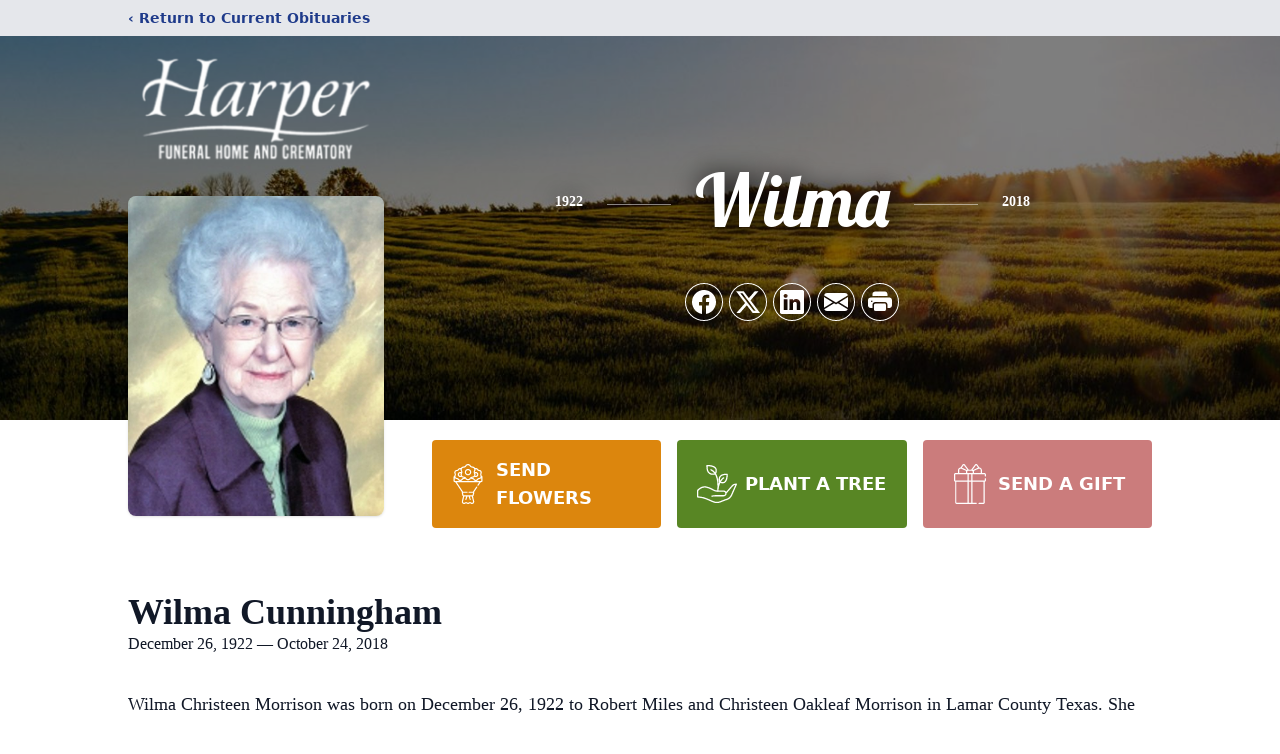

--- FILE ---
content_type: text/html; charset=utf-8
request_url: https://www.google.com/recaptcha/enterprise/anchor?ar=1&k=6LcnXyMrAAAAAGlbCGaR8rc0v3iGcHUhjsO5PUsW&co=aHR0cHM6Ly93d3cuaGFycGVyLWZ1bmVyYWxob21lLmNvbTo0NDM.&hl=en&type=image&v=N67nZn4AqZkNcbeMu4prBgzg&theme=light&size=invisible&badge=bottomright&anchor-ms=20000&execute-ms=30000&cb=6nfjuij0yqk7
body_size: 48906
content:
<!DOCTYPE HTML><html dir="ltr" lang="en"><head><meta http-equiv="Content-Type" content="text/html; charset=UTF-8">
<meta http-equiv="X-UA-Compatible" content="IE=edge">
<title>reCAPTCHA</title>
<style type="text/css">
/* cyrillic-ext */
@font-face {
  font-family: 'Roboto';
  font-style: normal;
  font-weight: 400;
  font-stretch: 100%;
  src: url(//fonts.gstatic.com/s/roboto/v48/KFO7CnqEu92Fr1ME7kSn66aGLdTylUAMa3GUBHMdazTgWw.woff2) format('woff2');
  unicode-range: U+0460-052F, U+1C80-1C8A, U+20B4, U+2DE0-2DFF, U+A640-A69F, U+FE2E-FE2F;
}
/* cyrillic */
@font-face {
  font-family: 'Roboto';
  font-style: normal;
  font-weight: 400;
  font-stretch: 100%;
  src: url(//fonts.gstatic.com/s/roboto/v48/KFO7CnqEu92Fr1ME7kSn66aGLdTylUAMa3iUBHMdazTgWw.woff2) format('woff2');
  unicode-range: U+0301, U+0400-045F, U+0490-0491, U+04B0-04B1, U+2116;
}
/* greek-ext */
@font-face {
  font-family: 'Roboto';
  font-style: normal;
  font-weight: 400;
  font-stretch: 100%;
  src: url(//fonts.gstatic.com/s/roboto/v48/KFO7CnqEu92Fr1ME7kSn66aGLdTylUAMa3CUBHMdazTgWw.woff2) format('woff2');
  unicode-range: U+1F00-1FFF;
}
/* greek */
@font-face {
  font-family: 'Roboto';
  font-style: normal;
  font-weight: 400;
  font-stretch: 100%;
  src: url(//fonts.gstatic.com/s/roboto/v48/KFO7CnqEu92Fr1ME7kSn66aGLdTylUAMa3-UBHMdazTgWw.woff2) format('woff2');
  unicode-range: U+0370-0377, U+037A-037F, U+0384-038A, U+038C, U+038E-03A1, U+03A3-03FF;
}
/* math */
@font-face {
  font-family: 'Roboto';
  font-style: normal;
  font-weight: 400;
  font-stretch: 100%;
  src: url(//fonts.gstatic.com/s/roboto/v48/KFO7CnqEu92Fr1ME7kSn66aGLdTylUAMawCUBHMdazTgWw.woff2) format('woff2');
  unicode-range: U+0302-0303, U+0305, U+0307-0308, U+0310, U+0312, U+0315, U+031A, U+0326-0327, U+032C, U+032F-0330, U+0332-0333, U+0338, U+033A, U+0346, U+034D, U+0391-03A1, U+03A3-03A9, U+03B1-03C9, U+03D1, U+03D5-03D6, U+03F0-03F1, U+03F4-03F5, U+2016-2017, U+2034-2038, U+203C, U+2040, U+2043, U+2047, U+2050, U+2057, U+205F, U+2070-2071, U+2074-208E, U+2090-209C, U+20D0-20DC, U+20E1, U+20E5-20EF, U+2100-2112, U+2114-2115, U+2117-2121, U+2123-214F, U+2190, U+2192, U+2194-21AE, U+21B0-21E5, U+21F1-21F2, U+21F4-2211, U+2213-2214, U+2216-22FF, U+2308-230B, U+2310, U+2319, U+231C-2321, U+2336-237A, U+237C, U+2395, U+239B-23B7, U+23D0, U+23DC-23E1, U+2474-2475, U+25AF, U+25B3, U+25B7, U+25BD, U+25C1, U+25CA, U+25CC, U+25FB, U+266D-266F, U+27C0-27FF, U+2900-2AFF, U+2B0E-2B11, U+2B30-2B4C, U+2BFE, U+3030, U+FF5B, U+FF5D, U+1D400-1D7FF, U+1EE00-1EEFF;
}
/* symbols */
@font-face {
  font-family: 'Roboto';
  font-style: normal;
  font-weight: 400;
  font-stretch: 100%;
  src: url(//fonts.gstatic.com/s/roboto/v48/KFO7CnqEu92Fr1ME7kSn66aGLdTylUAMaxKUBHMdazTgWw.woff2) format('woff2');
  unicode-range: U+0001-000C, U+000E-001F, U+007F-009F, U+20DD-20E0, U+20E2-20E4, U+2150-218F, U+2190, U+2192, U+2194-2199, U+21AF, U+21E6-21F0, U+21F3, U+2218-2219, U+2299, U+22C4-22C6, U+2300-243F, U+2440-244A, U+2460-24FF, U+25A0-27BF, U+2800-28FF, U+2921-2922, U+2981, U+29BF, U+29EB, U+2B00-2BFF, U+4DC0-4DFF, U+FFF9-FFFB, U+10140-1018E, U+10190-1019C, U+101A0, U+101D0-101FD, U+102E0-102FB, U+10E60-10E7E, U+1D2C0-1D2D3, U+1D2E0-1D37F, U+1F000-1F0FF, U+1F100-1F1AD, U+1F1E6-1F1FF, U+1F30D-1F30F, U+1F315, U+1F31C, U+1F31E, U+1F320-1F32C, U+1F336, U+1F378, U+1F37D, U+1F382, U+1F393-1F39F, U+1F3A7-1F3A8, U+1F3AC-1F3AF, U+1F3C2, U+1F3C4-1F3C6, U+1F3CA-1F3CE, U+1F3D4-1F3E0, U+1F3ED, U+1F3F1-1F3F3, U+1F3F5-1F3F7, U+1F408, U+1F415, U+1F41F, U+1F426, U+1F43F, U+1F441-1F442, U+1F444, U+1F446-1F449, U+1F44C-1F44E, U+1F453, U+1F46A, U+1F47D, U+1F4A3, U+1F4B0, U+1F4B3, U+1F4B9, U+1F4BB, U+1F4BF, U+1F4C8-1F4CB, U+1F4D6, U+1F4DA, U+1F4DF, U+1F4E3-1F4E6, U+1F4EA-1F4ED, U+1F4F7, U+1F4F9-1F4FB, U+1F4FD-1F4FE, U+1F503, U+1F507-1F50B, U+1F50D, U+1F512-1F513, U+1F53E-1F54A, U+1F54F-1F5FA, U+1F610, U+1F650-1F67F, U+1F687, U+1F68D, U+1F691, U+1F694, U+1F698, U+1F6AD, U+1F6B2, U+1F6B9-1F6BA, U+1F6BC, U+1F6C6-1F6CF, U+1F6D3-1F6D7, U+1F6E0-1F6EA, U+1F6F0-1F6F3, U+1F6F7-1F6FC, U+1F700-1F7FF, U+1F800-1F80B, U+1F810-1F847, U+1F850-1F859, U+1F860-1F887, U+1F890-1F8AD, U+1F8B0-1F8BB, U+1F8C0-1F8C1, U+1F900-1F90B, U+1F93B, U+1F946, U+1F984, U+1F996, U+1F9E9, U+1FA00-1FA6F, U+1FA70-1FA7C, U+1FA80-1FA89, U+1FA8F-1FAC6, U+1FACE-1FADC, U+1FADF-1FAE9, U+1FAF0-1FAF8, U+1FB00-1FBFF;
}
/* vietnamese */
@font-face {
  font-family: 'Roboto';
  font-style: normal;
  font-weight: 400;
  font-stretch: 100%;
  src: url(//fonts.gstatic.com/s/roboto/v48/KFO7CnqEu92Fr1ME7kSn66aGLdTylUAMa3OUBHMdazTgWw.woff2) format('woff2');
  unicode-range: U+0102-0103, U+0110-0111, U+0128-0129, U+0168-0169, U+01A0-01A1, U+01AF-01B0, U+0300-0301, U+0303-0304, U+0308-0309, U+0323, U+0329, U+1EA0-1EF9, U+20AB;
}
/* latin-ext */
@font-face {
  font-family: 'Roboto';
  font-style: normal;
  font-weight: 400;
  font-stretch: 100%;
  src: url(//fonts.gstatic.com/s/roboto/v48/KFO7CnqEu92Fr1ME7kSn66aGLdTylUAMa3KUBHMdazTgWw.woff2) format('woff2');
  unicode-range: U+0100-02BA, U+02BD-02C5, U+02C7-02CC, U+02CE-02D7, U+02DD-02FF, U+0304, U+0308, U+0329, U+1D00-1DBF, U+1E00-1E9F, U+1EF2-1EFF, U+2020, U+20A0-20AB, U+20AD-20C0, U+2113, U+2C60-2C7F, U+A720-A7FF;
}
/* latin */
@font-face {
  font-family: 'Roboto';
  font-style: normal;
  font-weight: 400;
  font-stretch: 100%;
  src: url(//fonts.gstatic.com/s/roboto/v48/KFO7CnqEu92Fr1ME7kSn66aGLdTylUAMa3yUBHMdazQ.woff2) format('woff2');
  unicode-range: U+0000-00FF, U+0131, U+0152-0153, U+02BB-02BC, U+02C6, U+02DA, U+02DC, U+0304, U+0308, U+0329, U+2000-206F, U+20AC, U+2122, U+2191, U+2193, U+2212, U+2215, U+FEFF, U+FFFD;
}
/* cyrillic-ext */
@font-face {
  font-family: 'Roboto';
  font-style: normal;
  font-weight: 500;
  font-stretch: 100%;
  src: url(//fonts.gstatic.com/s/roboto/v48/KFO7CnqEu92Fr1ME7kSn66aGLdTylUAMa3GUBHMdazTgWw.woff2) format('woff2');
  unicode-range: U+0460-052F, U+1C80-1C8A, U+20B4, U+2DE0-2DFF, U+A640-A69F, U+FE2E-FE2F;
}
/* cyrillic */
@font-face {
  font-family: 'Roboto';
  font-style: normal;
  font-weight: 500;
  font-stretch: 100%;
  src: url(//fonts.gstatic.com/s/roboto/v48/KFO7CnqEu92Fr1ME7kSn66aGLdTylUAMa3iUBHMdazTgWw.woff2) format('woff2');
  unicode-range: U+0301, U+0400-045F, U+0490-0491, U+04B0-04B1, U+2116;
}
/* greek-ext */
@font-face {
  font-family: 'Roboto';
  font-style: normal;
  font-weight: 500;
  font-stretch: 100%;
  src: url(//fonts.gstatic.com/s/roboto/v48/KFO7CnqEu92Fr1ME7kSn66aGLdTylUAMa3CUBHMdazTgWw.woff2) format('woff2');
  unicode-range: U+1F00-1FFF;
}
/* greek */
@font-face {
  font-family: 'Roboto';
  font-style: normal;
  font-weight: 500;
  font-stretch: 100%;
  src: url(//fonts.gstatic.com/s/roboto/v48/KFO7CnqEu92Fr1ME7kSn66aGLdTylUAMa3-UBHMdazTgWw.woff2) format('woff2');
  unicode-range: U+0370-0377, U+037A-037F, U+0384-038A, U+038C, U+038E-03A1, U+03A3-03FF;
}
/* math */
@font-face {
  font-family: 'Roboto';
  font-style: normal;
  font-weight: 500;
  font-stretch: 100%;
  src: url(//fonts.gstatic.com/s/roboto/v48/KFO7CnqEu92Fr1ME7kSn66aGLdTylUAMawCUBHMdazTgWw.woff2) format('woff2');
  unicode-range: U+0302-0303, U+0305, U+0307-0308, U+0310, U+0312, U+0315, U+031A, U+0326-0327, U+032C, U+032F-0330, U+0332-0333, U+0338, U+033A, U+0346, U+034D, U+0391-03A1, U+03A3-03A9, U+03B1-03C9, U+03D1, U+03D5-03D6, U+03F0-03F1, U+03F4-03F5, U+2016-2017, U+2034-2038, U+203C, U+2040, U+2043, U+2047, U+2050, U+2057, U+205F, U+2070-2071, U+2074-208E, U+2090-209C, U+20D0-20DC, U+20E1, U+20E5-20EF, U+2100-2112, U+2114-2115, U+2117-2121, U+2123-214F, U+2190, U+2192, U+2194-21AE, U+21B0-21E5, U+21F1-21F2, U+21F4-2211, U+2213-2214, U+2216-22FF, U+2308-230B, U+2310, U+2319, U+231C-2321, U+2336-237A, U+237C, U+2395, U+239B-23B7, U+23D0, U+23DC-23E1, U+2474-2475, U+25AF, U+25B3, U+25B7, U+25BD, U+25C1, U+25CA, U+25CC, U+25FB, U+266D-266F, U+27C0-27FF, U+2900-2AFF, U+2B0E-2B11, U+2B30-2B4C, U+2BFE, U+3030, U+FF5B, U+FF5D, U+1D400-1D7FF, U+1EE00-1EEFF;
}
/* symbols */
@font-face {
  font-family: 'Roboto';
  font-style: normal;
  font-weight: 500;
  font-stretch: 100%;
  src: url(//fonts.gstatic.com/s/roboto/v48/KFO7CnqEu92Fr1ME7kSn66aGLdTylUAMaxKUBHMdazTgWw.woff2) format('woff2');
  unicode-range: U+0001-000C, U+000E-001F, U+007F-009F, U+20DD-20E0, U+20E2-20E4, U+2150-218F, U+2190, U+2192, U+2194-2199, U+21AF, U+21E6-21F0, U+21F3, U+2218-2219, U+2299, U+22C4-22C6, U+2300-243F, U+2440-244A, U+2460-24FF, U+25A0-27BF, U+2800-28FF, U+2921-2922, U+2981, U+29BF, U+29EB, U+2B00-2BFF, U+4DC0-4DFF, U+FFF9-FFFB, U+10140-1018E, U+10190-1019C, U+101A0, U+101D0-101FD, U+102E0-102FB, U+10E60-10E7E, U+1D2C0-1D2D3, U+1D2E0-1D37F, U+1F000-1F0FF, U+1F100-1F1AD, U+1F1E6-1F1FF, U+1F30D-1F30F, U+1F315, U+1F31C, U+1F31E, U+1F320-1F32C, U+1F336, U+1F378, U+1F37D, U+1F382, U+1F393-1F39F, U+1F3A7-1F3A8, U+1F3AC-1F3AF, U+1F3C2, U+1F3C4-1F3C6, U+1F3CA-1F3CE, U+1F3D4-1F3E0, U+1F3ED, U+1F3F1-1F3F3, U+1F3F5-1F3F7, U+1F408, U+1F415, U+1F41F, U+1F426, U+1F43F, U+1F441-1F442, U+1F444, U+1F446-1F449, U+1F44C-1F44E, U+1F453, U+1F46A, U+1F47D, U+1F4A3, U+1F4B0, U+1F4B3, U+1F4B9, U+1F4BB, U+1F4BF, U+1F4C8-1F4CB, U+1F4D6, U+1F4DA, U+1F4DF, U+1F4E3-1F4E6, U+1F4EA-1F4ED, U+1F4F7, U+1F4F9-1F4FB, U+1F4FD-1F4FE, U+1F503, U+1F507-1F50B, U+1F50D, U+1F512-1F513, U+1F53E-1F54A, U+1F54F-1F5FA, U+1F610, U+1F650-1F67F, U+1F687, U+1F68D, U+1F691, U+1F694, U+1F698, U+1F6AD, U+1F6B2, U+1F6B9-1F6BA, U+1F6BC, U+1F6C6-1F6CF, U+1F6D3-1F6D7, U+1F6E0-1F6EA, U+1F6F0-1F6F3, U+1F6F7-1F6FC, U+1F700-1F7FF, U+1F800-1F80B, U+1F810-1F847, U+1F850-1F859, U+1F860-1F887, U+1F890-1F8AD, U+1F8B0-1F8BB, U+1F8C0-1F8C1, U+1F900-1F90B, U+1F93B, U+1F946, U+1F984, U+1F996, U+1F9E9, U+1FA00-1FA6F, U+1FA70-1FA7C, U+1FA80-1FA89, U+1FA8F-1FAC6, U+1FACE-1FADC, U+1FADF-1FAE9, U+1FAF0-1FAF8, U+1FB00-1FBFF;
}
/* vietnamese */
@font-face {
  font-family: 'Roboto';
  font-style: normal;
  font-weight: 500;
  font-stretch: 100%;
  src: url(//fonts.gstatic.com/s/roboto/v48/KFO7CnqEu92Fr1ME7kSn66aGLdTylUAMa3OUBHMdazTgWw.woff2) format('woff2');
  unicode-range: U+0102-0103, U+0110-0111, U+0128-0129, U+0168-0169, U+01A0-01A1, U+01AF-01B0, U+0300-0301, U+0303-0304, U+0308-0309, U+0323, U+0329, U+1EA0-1EF9, U+20AB;
}
/* latin-ext */
@font-face {
  font-family: 'Roboto';
  font-style: normal;
  font-weight: 500;
  font-stretch: 100%;
  src: url(//fonts.gstatic.com/s/roboto/v48/KFO7CnqEu92Fr1ME7kSn66aGLdTylUAMa3KUBHMdazTgWw.woff2) format('woff2');
  unicode-range: U+0100-02BA, U+02BD-02C5, U+02C7-02CC, U+02CE-02D7, U+02DD-02FF, U+0304, U+0308, U+0329, U+1D00-1DBF, U+1E00-1E9F, U+1EF2-1EFF, U+2020, U+20A0-20AB, U+20AD-20C0, U+2113, U+2C60-2C7F, U+A720-A7FF;
}
/* latin */
@font-face {
  font-family: 'Roboto';
  font-style: normal;
  font-weight: 500;
  font-stretch: 100%;
  src: url(//fonts.gstatic.com/s/roboto/v48/KFO7CnqEu92Fr1ME7kSn66aGLdTylUAMa3yUBHMdazQ.woff2) format('woff2');
  unicode-range: U+0000-00FF, U+0131, U+0152-0153, U+02BB-02BC, U+02C6, U+02DA, U+02DC, U+0304, U+0308, U+0329, U+2000-206F, U+20AC, U+2122, U+2191, U+2193, U+2212, U+2215, U+FEFF, U+FFFD;
}
/* cyrillic-ext */
@font-face {
  font-family: 'Roboto';
  font-style: normal;
  font-weight: 900;
  font-stretch: 100%;
  src: url(//fonts.gstatic.com/s/roboto/v48/KFO7CnqEu92Fr1ME7kSn66aGLdTylUAMa3GUBHMdazTgWw.woff2) format('woff2');
  unicode-range: U+0460-052F, U+1C80-1C8A, U+20B4, U+2DE0-2DFF, U+A640-A69F, U+FE2E-FE2F;
}
/* cyrillic */
@font-face {
  font-family: 'Roboto';
  font-style: normal;
  font-weight: 900;
  font-stretch: 100%;
  src: url(//fonts.gstatic.com/s/roboto/v48/KFO7CnqEu92Fr1ME7kSn66aGLdTylUAMa3iUBHMdazTgWw.woff2) format('woff2');
  unicode-range: U+0301, U+0400-045F, U+0490-0491, U+04B0-04B1, U+2116;
}
/* greek-ext */
@font-face {
  font-family: 'Roboto';
  font-style: normal;
  font-weight: 900;
  font-stretch: 100%;
  src: url(//fonts.gstatic.com/s/roboto/v48/KFO7CnqEu92Fr1ME7kSn66aGLdTylUAMa3CUBHMdazTgWw.woff2) format('woff2');
  unicode-range: U+1F00-1FFF;
}
/* greek */
@font-face {
  font-family: 'Roboto';
  font-style: normal;
  font-weight: 900;
  font-stretch: 100%;
  src: url(//fonts.gstatic.com/s/roboto/v48/KFO7CnqEu92Fr1ME7kSn66aGLdTylUAMa3-UBHMdazTgWw.woff2) format('woff2');
  unicode-range: U+0370-0377, U+037A-037F, U+0384-038A, U+038C, U+038E-03A1, U+03A3-03FF;
}
/* math */
@font-face {
  font-family: 'Roboto';
  font-style: normal;
  font-weight: 900;
  font-stretch: 100%;
  src: url(//fonts.gstatic.com/s/roboto/v48/KFO7CnqEu92Fr1ME7kSn66aGLdTylUAMawCUBHMdazTgWw.woff2) format('woff2');
  unicode-range: U+0302-0303, U+0305, U+0307-0308, U+0310, U+0312, U+0315, U+031A, U+0326-0327, U+032C, U+032F-0330, U+0332-0333, U+0338, U+033A, U+0346, U+034D, U+0391-03A1, U+03A3-03A9, U+03B1-03C9, U+03D1, U+03D5-03D6, U+03F0-03F1, U+03F4-03F5, U+2016-2017, U+2034-2038, U+203C, U+2040, U+2043, U+2047, U+2050, U+2057, U+205F, U+2070-2071, U+2074-208E, U+2090-209C, U+20D0-20DC, U+20E1, U+20E5-20EF, U+2100-2112, U+2114-2115, U+2117-2121, U+2123-214F, U+2190, U+2192, U+2194-21AE, U+21B0-21E5, U+21F1-21F2, U+21F4-2211, U+2213-2214, U+2216-22FF, U+2308-230B, U+2310, U+2319, U+231C-2321, U+2336-237A, U+237C, U+2395, U+239B-23B7, U+23D0, U+23DC-23E1, U+2474-2475, U+25AF, U+25B3, U+25B7, U+25BD, U+25C1, U+25CA, U+25CC, U+25FB, U+266D-266F, U+27C0-27FF, U+2900-2AFF, U+2B0E-2B11, U+2B30-2B4C, U+2BFE, U+3030, U+FF5B, U+FF5D, U+1D400-1D7FF, U+1EE00-1EEFF;
}
/* symbols */
@font-face {
  font-family: 'Roboto';
  font-style: normal;
  font-weight: 900;
  font-stretch: 100%;
  src: url(//fonts.gstatic.com/s/roboto/v48/KFO7CnqEu92Fr1ME7kSn66aGLdTylUAMaxKUBHMdazTgWw.woff2) format('woff2');
  unicode-range: U+0001-000C, U+000E-001F, U+007F-009F, U+20DD-20E0, U+20E2-20E4, U+2150-218F, U+2190, U+2192, U+2194-2199, U+21AF, U+21E6-21F0, U+21F3, U+2218-2219, U+2299, U+22C4-22C6, U+2300-243F, U+2440-244A, U+2460-24FF, U+25A0-27BF, U+2800-28FF, U+2921-2922, U+2981, U+29BF, U+29EB, U+2B00-2BFF, U+4DC0-4DFF, U+FFF9-FFFB, U+10140-1018E, U+10190-1019C, U+101A0, U+101D0-101FD, U+102E0-102FB, U+10E60-10E7E, U+1D2C0-1D2D3, U+1D2E0-1D37F, U+1F000-1F0FF, U+1F100-1F1AD, U+1F1E6-1F1FF, U+1F30D-1F30F, U+1F315, U+1F31C, U+1F31E, U+1F320-1F32C, U+1F336, U+1F378, U+1F37D, U+1F382, U+1F393-1F39F, U+1F3A7-1F3A8, U+1F3AC-1F3AF, U+1F3C2, U+1F3C4-1F3C6, U+1F3CA-1F3CE, U+1F3D4-1F3E0, U+1F3ED, U+1F3F1-1F3F3, U+1F3F5-1F3F7, U+1F408, U+1F415, U+1F41F, U+1F426, U+1F43F, U+1F441-1F442, U+1F444, U+1F446-1F449, U+1F44C-1F44E, U+1F453, U+1F46A, U+1F47D, U+1F4A3, U+1F4B0, U+1F4B3, U+1F4B9, U+1F4BB, U+1F4BF, U+1F4C8-1F4CB, U+1F4D6, U+1F4DA, U+1F4DF, U+1F4E3-1F4E6, U+1F4EA-1F4ED, U+1F4F7, U+1F4F9-1F4FB, U+1F4FD-1F4FE, U+1F503, U+1F507-1F50B, U+1F50D, U+1F512-1F513, U+1F53E-1F54A, U+1F54F-1F5FA, U+1F610, U+1F650-1F67F, U+1F687, U+1F68D, U+1F691, U+1F694, U+1F698, U+1F6AD, U+1F6B2, U+1F6B9-1F6BA, U+1F6BC, U+1F6C6-1F6CF, U+1F6D3-1F6D7, U+1F6E0-1F6EA, U+1F6F0-1F6F3, U+1F6F7-1F6FC, U+1F700-1F7FF, U+1F800-1F80B, U+1F810-1F847, U+1F850-1F859, U+1F860-1F887, U+1F890-1F8AD, U+1F8B0-1F8BB, U+1F8C0-1F8C1, U+1F900-1F90B, U+1F93B, U+1F946, U+1F984, U+1F996, U+1F9E9, U+1FA00-1FA6F, U+1FA70-1FA7C, U+1FA80-1FA89, U+1FA8F-1FAC6, U+1FACE-1FADC, U+1FADF-1FAE9, U+1FAF0-1FAF8, U+1FB00-1FBFF;
}
/* vietnamese */
@font-face {
  font-family: 'Roboto';
  font-style: normal;
  font-weight: 900;
  font-stretch: 100%;
  src: url(//fonts.gstatic.com/s/roboto/v48/KFO7CnqEu92Fr1ME7kSn66aGLdTylUAMa3OUBHMdazTgWw.woff2) format('woff2');
  unicode-range: U+0102-0103, U+0110-0111, U+0128-0129, U+0168-0169, U+01A0-01A1, U+01AF-01B0, U+0300-0301, U+0303-0304, U+0308-0309, U+0323, U+0329, U+1EA0-1EF9, U+20AB;
}
/* latin-ext */
@font-face {
  font-family: 'Roboto';
  font-style: normal;
  font-weight: 900;
  font-stretch: 100%;
  src: url(//fonts.gstatic.com/s/roboto/v48/KFO7CnqEu92Fr1ME7kSn66aGLdTylUAMa3KUBHMdazTgWw.woff2) format('woff2');
  unicode-range: U+0100-02BA, U+02BD-02C5, U+02C7-02CC, U+02CE-02D7, U+02DD-02FF, U+0304, U+0308, U+0329, U+1D00-1DBF, U+1E00-1E9F, U+1EF2-1EFF, U+2020, U+20A0-20AB, U+20AD-20C0, U+2113, U+2C60-2C7F, U+A720-A7FF;
}
/* latin */
@font-face {
  font-family: 'Roboto';
  font-style: normal;
  font-weight: 900;
  font-stretch: 100%;
  src: url(//fonts.gstatic.com/s/roboto/v48/KFO7CnqEu92Fr1ME7kSn66aGLdTylUAMa3yUBHMdazQ.woff2) format('woff2');
  unicode-range: U+0000-00FF, U+0131, U+0152-0153, U+02BB-02BC, U+02C6, U+02DA, U+02DC, U+0304, U+0308, U+0329, U+2000-206F, U+20AC, U+2122, U+2191, U+2193, U+2212, U+2215, U+FEFF, U+FFFD;
}

</style>
<link rel="stylesheet" type="text/css" href="https://www.gstatic.com/recaptcha/releases/N67nZn4AqZkNcbeMu4prBgzg/styles__ltr.css">
<script nonce="mAy4sMa2Vv6Q1reeBTAsgA" type="text/javascript">window['__recaptcha_api'] = 'https://www.google.com/recaptcha/enterprise/';</script>
<script type="text/javascript" src="https://www.gstatic.com/recaptcha/releases/N67nZn4AqZkNcbeMu4prBgzg/recaptcha__en.js" nonce="mAy4sMa2Vv6Q1reeBTAsgA">
      
    </script></head>
<body><div id="rc-anchor-alert" class="rc-anchor-alert"></div>
<input type="hidden" id="recaptcha-token" value="[base64]">
<script type="text/javascript" nonce="mAy4sMa2Vv6Q1reeBTAsgA">
      recaptcha.anchor.Main.init("[\x22ainput\x22,[\x22bgdata\x22,\x22\x22,\[base64]/[base64]/[base64]/ZyhXLGgpOnEoW04sMjEsbF0sVywwKSxoKSxmYWxzZSxmYWxzZSl9Y2F0Y2goayl7RygzNTgsVyk/[base64]/[base64]/[base64]/[base64]/[base64]/[base64]/[base64]/bmV3IEJbT10oRFswXSk6dz09Mj9uZXcgQltPXShEWzBdLERbMV0pOnc9PTM/bmV3IEJbT10oRFswXSxEWzFdLERbMl0pOnc9PTQ/[base64]/[base64]/[base64]/[base64]/[base64]\\u003d\x22,\[base64]\\u003d\x22,\x22UQbCq8K+VHnDp1glccKLU8Oqw7MEw45OGjF3wpt1w689bsOCD8KpwrZCCsO9w73CnMK9LTdkw75lw5LDrjN3w5/DocK0HTnDgMKGw44HF8OtHMK1wrfDlcOeP8OYVSxYwpQoLsO8RMKqw5rDpxR9woheISZJwpnDrcKHIsOzwrYYw5TDmMOJwp/CixhcL8KgesOvPhHDr3HCrsOAwoLDo8Klwr7DncOcGH5zwqRnRAl+WsOpWhzChcO1ZcKUUsKLw7bCkHLDiSQiwoZ0w6JowrzDuVdCDsOewo7DoUtIw4dJAMK6woXCpMOgw6ZzAMKmNApEwrvDqcKSd8K/[base64]/Ct8K5wrbDksOVwoTCuyvCnsOOPjLCrSotBkd8wrHDlcOULsKsGMKhIGHDsMKCw68PWMKuF09rWcKTX8KnQA3CvXDDjsOLwpvDncO9XsOwwp7DvMKMw5rDh0I4w7wdw7YaB244Xy5ZwrXDuH7CgHLCpjbDvD/DiHfDrCXDlsOAw4IPCEjCgWJuBsOmwpcUwqbDqcK/wpoVw7sbF8OSIcKCwoVXGsKQwobCk8Kpw6NFw59qw7k3wqJRFMO7wrZUHznCvUc9w63DkBzCisOTwqEqGHzCoiZOwoNewqMfGMOlcMOswpYlw4Zew5dUwp5CWkzDtCbCjyHDvFVcw5/[base64]/Dp3vCn2rClcOfbyduRTEDw7vDk0N6IcKywo5EwrYjwrvDjk/DpcOiM8KKdMKbO8OQwrUzwpgJeU8GPGJ7woEYw48Pw6M3VDXDkcKmfcO3w4hSwoPCvcKlw6PClHJUwqzCo8KXOMKkwrbCicKvBU/ChUDDuMKFwr/DrsKaX8O/[base64]/[base64]/Ds8OWwqtOw4zCoG8qQm/CqMKzw7PDkSvDvMKMwpcDCMOsCcOLbsK/[base64]/DrmHDt8OuU8K3woJxwqfDgcKfwrRXwo7CicKgw7R0w5FmwpTDuMO8w4bCuxrDshbCo8OeWTjDlsKhV8OywonCkknDicOWwoh0LMKqw68LUMKaV8KYwqAuAcK2wrDDvcOQUh7CplHDlHwKwocleXdMBjTDuVnCvcOeOA1kw6cpwrl0w57DjsK8w7okCMKqw6VfwoI1wo/CuSnDo3vCmsKmw5vDmnXCuMOowrvCiQnCoMONZ8K2FQDCswnCo3LDgsO3AF9uwr7DscOZw4hMehxowrXDmUHCgsKJQzLCksOIw47Ck8K+wo3CrMKOwpk8wqfCqm3CiAPCiHrDi8KMHTjDqMKlPcOeQMOaFX9Ww7DCuGvDpScqw6nCjcO+wrZxPcKOMAZJLsKKw7khwr/CtcO3EsKlbjxDwo3DjWHDrmg+AinDssOtwrRZw7J5wp3CpX3CmMOJb8OowqAOC8OVKcKCw4XDljEWK8ObYGLCqiPDuhkMbsOUw6/[base64]/Duk5Wwo87woZdw5swwqHCqULCisKfBwXCv2TDusOfFl/[base64]/DvMKdCBDCqRxnVcKEw5vCh8KKMsKnHcORCQjDs8OWwrXDsRPDkz1PZMKgwp3Ds8O1w6Jlw5gdwp/Cpk7DiztZB8KRwrTCtcKsP0tcasOtw71LwoTCp17Ci8KWE2Iaw65hwoRcUcOdfwINPMO/V8K6wqbCuB5rwqxDwqDDgmpGwrQhw7vCvcKSecKBwq7DuQt/w4xDDBgcw4fDn8KYw5rDksKdfVbDiWXClcOdXwM4OXDDiMKGJMOuXwlZKQc1J27DuMOTRWYPCGRHwqXDqDrDh8KKw5Ycw53CvEgfwrgswpFKdVvDg8OCUMOUwo/CmsKyd8Obd8OELQl6HWlgKBRswrbCtTPCqEgOKw7DvcKGAkLDtMOYR2fClVwxSMKLUS7Dh8KWwoHDkEMfJsKXZsOpw5weworCtcKGTns/[base64]/DqsOPf0FyCMK4KwfCkMK/wqHDsHozwrzDisO0H3UgwpcePcKiXsKbRQDCmsKZwqcWKGzDr8OyGcK8w7gWwpfDmzfCuivDlQN0w54ewqLDscOPwpIUHkHDp8Obwq/Dmi92w77DocKxXsOaw4TDoE/[base64]/FsOAwqETwpE3dsO8wrDDmsKZK8KXGybCj8K4DRJUbE3CuwsZw7IdwpvDicKRYcKNRsKewr90wqY5KlRAHDvDvcONw4bDs8OyW0RUKcOoGSAVw5h3GXNgGcONYcOwLRXCjhDCiCoiwp3Cv3fDlyzCuH96w6VDcC86E8KnT8KgN2hBIzlHOcOqwrTDlgbDicOIw4rDpm/CqsKyw4kLAGLCgcKhBMKwUV5yw5J0wqTCmsKYwoXCgcKxw75YZMOGw7k8QcOAJlBLNXfCj1vDkDTDj8KnwrjCr8KZwqHCtwUEFMOfQU3DicKPwrpRF1LDnkfDk3zDpcKIwq7DgsOuw6xBLk/ClBPCuFtPIMKMwo3DinLCikjCv31rNsOywpoSLXYuMcKow4cRw6bCoMO+w7tbwpDDtw0pwo3CiRTCmsKPwrhJY0/CgADDomXDuzbDqMOjwoJ/w6DCjERXJcKWQCHDhjZJPQfDrnLDmcOPwrrCvsOpwqjCvxHCllBPRMOqwqrDlMOUZsKEwqB1wpDCtMOGw7V5wpZJw7JoGcKiw65la8KAw7EJw5tvOcKmw7Rywp/DiH53wrjDkcOzXXTDrjpOcTbChsO3J8Oxw7zCscKCwqFLDzXDnMO5w4vDk8KIJcKnM3TDqXIPw49ow5bCr8KzwqrCoMKEdcKaw6d/wpIMwqTChcOUSWpuTHV0woRSw54NwqPCicKmw53DkyLDpWDDscK1OBjCmcKgZsOPd8KwRsK+eAfDp8OGwqQTwrHCq0JrEQrCi8Kow4VwYMKZZRbChRDCtiI0wr1+EQwSw7BpPMOQEibCqCfCqMK7w68ow4AQw4LCiU/DjMK/wr1kwohSwpdDwrtqVyfCnsKRwpErAcOid8OiwoB5VTpvKDQHBcKkw58yw4LDhXo8wrnDnGQxf8KwDcKyd8KNXMKUw7NOOcKmw5s3wq3Dighhwo4MPcK4w5c2DB94woInCEzDmndEwrB4N8OIw5LCjMKcJUdzwr15HxHCjhvDq8KKw7IGwoRyw4/[base64]/NsO9MB3ChlvCm3YjQlPCtcKRwqg0w7JUTMORbiPCnsKzw6zDncO6W27DgsO/wrhxwrZZP0ZkMcObXAFLwqLCgcOGVi4YQX5BIcKyF8O9RVTDtzkPUcOmZMO2Yl1mw73DksKaK8O0woRGd0fDq3ggakXDucOmwr7DoCXChgzDmF7DpMORGBQycsKTVz1JwrUawrDCr8ONYMK/DsKIeQNcwo7Dvm42McOJwobCmMKcdcOLw4jDrsKKdFEfe8KHMsOCw7TCtSvDpMOyU0HCvMK5ew3CmMKYUgo2w4d2woMNw4LComzDtsO+wo45ecOWD8OyMcKMccOsQ8OebsOhNsK3wo08wok/wpY8woFBVcKrRRrClcKQe3VlYTBzGsKWVcO1F8K/w40RYjbCunTCr1rDmMO7w7kgQhTDkcKqwrvCvMO6w4vCs8OTw6FwXcKTYhMJwpDCtcORRw/Drn5jcsKkCWTDucKNwqY4E8Ohwok4w4TDhsOZEBYvw6jCuMK7HGYaw5PDlirDhFHCq8O/CcOqMQdXw5nDqQrDtT/CuTphwrBKLsKEw6jDuBlFw7ZvwqITGMOGwoJ0Qj/[base64]/DocO0UBrDtcKQX3/[base64]/Dh8OAEcKbwqPDvCXDvcOlF8OVAGJNEcOXUcKhQykzH8O/LMKIwobCq8KBwo/CvVRrw7xVw4/DgcOXOsK/XcKbNcOiE8OnPcKTw5jDukXCqkDDtlZOI8KXw4/[base64]/Cq3vCqsKkwqLDmsK2fx/DjwzChh9PSGnCjVjClBTCjMOiEx3DmcKqw77DnVQrw4lDw4LCgw3Dn8KqJsOywpLDnsOpwqLCnCdKw4jDgQVUw7TCqcOmworCtl9CwrLCrG3CjcKUK8Kowr3Dr0hfwohGdiDCu8KzwqYkwps/WGVQw4XDvmomwrZVwpvDiTV0Okl6wqY5w4jCsSAOwqhtwrTDuw3DiMKDJ8Ouw53Cj8KJZsOMwrI/HMKQwpQqwoYiw4nDlcOHXlIpwobCm8ObwodPw6/CoSjDmsKWDwfDoxhywqfDlMKcw69Zw5pFY8K6XBJxYG9BOsOaK8KJwr14SxzCosOfW3DCp8ONwofDisKgw68oV8K8DMOLAsO0YGRqw4NvNgPCtMKew6wVw4I9QQpWwq3DlT/[base64]/bcOFw6rCrwDDvwAjKMO1BMKMwrLDgDjDhcK5wofDusKKwphVPxvChMOgNj44ZcKDwoIIw6QWwrTCpUpkwocnwo/Cgyg1TFEPHXTCpsKobsK9aQwWw51Nb8OPwqsjTsKuwpg0w63Dg1wJQcKENHF2OcOxbEHCo0vCtMO6QifDjDwEwr9DUC8Hw4rDiw3DrW9aCkg3w7LDlRViwphUwrRQw6hIIsK+w6PDgVzDkMO2w4bDs8OHw49EBsO3wqYmw5gMwq0fccO4f8O2w4/DmsKzw7vDtUfCnMOiw7vDjcKhw6NkVEM7wpTCsULDrcKRXCYlYcOzYlRRw4rDtcKrw5DDrCkHwoU0w5gzwqjDosKHFn4sw5LDlsO0b8Odw5VgCy/[base64]/Dp8OfK8K6wr4RH8KYNsOfwojCh2bClU9OPcKIwrAsAmNWdGAOYMOgQG3CtcOAw5g7wodEwrlBeRfDrg3CtMOKw6TCnHMJw4fCtFl4w4LDij/DsA0hNzLDt8KJw4rCncKQwrhiw5/DuRXDjcOCw5DCtkfCrCbCpsKvdhJ2SMOSwrUCwq7DgRoVw4tEwqo9O8OUw6ZufDDDnMOPwrQjwpJNOMO/PMOwwqt1wqVBw7tUw4/DjSrDo8OAEmnDtj4Lw4rDnMOJwqhuNTzDk8Kmw4R8wolQQzrCmzF7w4DCl1ATwqAzw5vCvhrCucKsWSV+woYiwp5pGMOow6wGw5DDqMKAJikcSUo6aiAtDRLDgMKIPEFowpTDk8OJw7PCkMOcw55Fwr/[base64]/CkcOeD8OzwpPDs3FiNsKfw59OIcOeMAjDgl4qElANDGPCpsOpw5vDmcK8w4nDrMOvdMKERFUVw6HDglZLwohuUsKefH/CrcKqwonCrcOww6XDnsOtEMK+L8Owwp/CmyXDpsK2w5JUaGQ0wpnDpsOsVcOSJMKyHsKxw6YdQx0cbTwffkjDnFLDtX/[base64]/[base64]/DlcKPw4zDiGcTaizDpsOGw5XDg8Ocwo3DkShDwrBZw67DjHrDh8O9b8KkwrXDrcKrcsOMf1IdCMO1wpLDv0nDosOAX8OIw7ljwpQJwprDvcOsw7/DuEjCmcKgEsKRwrLDmsORdcOCw4Qgw6JLw6R0J8KCwrhGwoohVA/CpW/Du8O+b8KOw57CsVfDoTtDQCnDqcOKw53CusObw5bCnsOPwo7DlTvCnVMkwoBSw4DDj8KZwpHDgMO+wozCpDbDpcO9AVBCUgNCw4bDgCvCisKQdsO/CMOPwo3CkMOlNsK/w5jCh3DDrsOcScOMFQjDmHkawr1Xwr11VcKuwobCnw0pwq1SFzxKwqPCkkrDv8KGX8Oxw4zDgiMwUAHCmjBDcRXDuXtWwqESQ8Ofw7BhZMKuw4kMwrENRsKhXsKzwqbDo8OJwp9QJmnDhALCpTQcBkd/w4tNw5bCqcOEwqcRZ8KKw7LCriXCpzLDlHnCoMKswo1Ow6XDgMKFRcKeacKxwpIgwr8hGBrDrMOlwpHChsKPUULDn8KlwpHDjDgIwqs1w7ghw4J/[base64]/CoMKgw6HCjsKVXwFmUsKnw4wjw5/Ci8K/wqnCgDfDiMKwwq8ydMO9wqZ2AsKBwpR1NcK3WcKNw4dmAMKyPcOFwr/DgH4mw6Z6woUjwo4vHcOww7JCw78Gw4UXwqTClcOtwpNWUV/DpMKSwoAjVMKrw5s1w71+w4XCkGTDmFFTwrPCkMOww4RewqgFIcOPGsKjw4/ChFXCsUTDryjDmsKufMKscsKHYcO1bcOKwo8Pw4/CmsKpw6jCqMO/w57DqMKMfR0rwqJfUsOqHBnDkMK8RX3DoH0xcMKTF8K6WsO7w5hdw6wKw4pSw5hdABkueSjCklcQwpzDqcKKWivDrS7Dp8O2wrA5wrTDtlfDicOdM8KEEiMMGsODTsO2ETvDlDnDo1JPOMKYw4LCksOTwp/DjRPCq8Kkw7LDgRvChFlnwqMyw7ATw75PwrTDrsO/[base64]/Cgi09HhRrXSxPSGJgw4Q1ccKRT8K8CwnCv1jCnMKIw5M7TzTDv3Vkwr/ClMKPwrPDncK3w7XCrcO+w44Gw43ChzfCoMKpTMOewrxtw5QBw5RRH8OASE/DvBQuw4zCsMOGcl3CuDpjwoAJMMOVw4DDrGjCocKtQATDlMK6fljDqsOyIE/CqQfDvnwEVMKTwqYKw6rDgCLCj8OpwqbDnMKkZsOEw7FKwqrDtsOGwrpCw6TCjsKDQsOCw64+UcOgYi5Qw7jClMKJwpcqKlfDj2zCjC43VCBmw4/Ct8Ouwq/[base64]/[base64]/wpLCq8KAT8OWM8O1wopmNMKsAEJaMMKBwq9fLHw6HcKnwoB0PT9hw4XDlHFCw5rDmMKGOsO/[base64]/[base64]/wrXDkznDhTfCoMOfIkQub8OWRTMGwpVKBjAHwqArw5HDusOHwrDDusOzawZww6XCpsK2w6VKM8KHHVTCoMOEw5UZwoMETzvDrMOdISN/[base64]/w6rCsU9jw5XDvcKGwrR4GMKUw5fCmUDCocKQwrxPLhInwobCvcOqw6TCvBcDd11JPE/ClsOrwo3CnMOhw4Bxw6wGwpnDh8OfwqMLWW/CgjjCpX5yeW3Dl8KeCsKCOURXw6/DoElhTxDCpcOjwq8YY8KqY04nYGRkw6g/wqzCrcOwwrTDmTAmwpHCosKIw6vDqTolaHJlwo/DljJfwoYpTMK/[base64]/I8OjC8OLTCDDnGnCnsOHakjCicOYEcKsM37DjcOYFhEew5PDsMKtecO+OFzDpX7DuMKrw4nDk0sRIEE5wp9fwpQww4rCrF7DlcKRwr/[base64]/Cv8OCw4DChcOfwr7DscOiL8KNSMOhwoNYwqPDjcK4wpw9wr/[base64]/DliYYwrTDlnrCkx3DicK1w4cyM8K3wp9vdhBGw7PDl3RhcDEQRsKsVMOdbzrCvnXCvisZLTMxw5zCuVUWNcKJJ8O7SBfDpxR7GMKIw6EMF8O4w6tGAMOswqzChU1QVEFlQXklCsOfw7HDjsKYG8KBw5N3wpvCgh/CmDIMw5rCg37CsMKTwoYcwo/Dh03Crm9+wqchw5nCqCQxwqoAw77CkHDDrSpWNk1/VGJVwqLCjsOzCMKrfHopSMOhwo3CtsOHw6jDocOdwoZyAR3DuWI3woUmGsOKw4TDnBHDm8KDw61Tw6rCi8K1JRfDv8KkwrLDvlkWSHDCjcOgwr9KGWBGSsOrw4/ClMKRO38yw67CtsOnw6DCrsKKwoU1JMODaMOpw61Iw7LDp0JiRT5KEMOmREzCqsOVayJDw67ClMK3w5NRPjzDsijCmMOiCcOnbR/CihdCwpoTEWDCkcObY8KRO2xnZcK7MFZTwqAYw4PCgcO9Yw7Cv1NtwqHCscOvwpcnw6rDtsKDwq/CrFzDgXgUwqLCvcO5w5kRGGZ9wqBhw4c/w43CiX5bbXnCsmHDjjJqeycfFMKpdkUMw5hhXxQgWmXDoQAtwofDoMOCw7AmL1PDiA03w744w5rCqX5gfcOENmpvw6QnO8OXwotLw6jDkVR4wo/Dk8OXYRXCtTvDrT5awo89BsK1w4QewoDDocO9w5PCvx9JfsKtQMOxLiDDhgzDssKSwpNkXsOdw4g/UsOWwoRDw7tpeMK+WnzDs3PDrcKkFAJKwoo4BnPCkwttw5/Ci8OQacONSsOIBsOZw7zCh8OnwoEEw7ZxWBvDk1AlEHlpwqBTScO5w5gqwpfDjkIqY8OpYjx/bsKCwr/DiiMXwqNpEArDtirCqlHCi2TDvsOMb8K/w7Z6MQRxwoMmwrJSw4d9E1zDv8OZeivCjBxgDcOMw77CkQYGTS7DgHvCocKAwqB8wroODCR2YsKewpVuw7Btw41DdAsDEsOGwrtBw7fDicORMsKLQF5/RMORPBJQdTPDisOLD8OLHMOmfsKEw6zCjcOdw6cWw5gBw63CjS5rYUVgwrLCjsKvwqhsw74sdFg7w4nDqAPCosKxUh/CtsKow7bCqiDDqHbDt8KbdcOnGcKmH8KPwoF2w5UIUGXDksOVJ8O0CTJLRMKYOsOxw6LCuMOIw6tAZj3Dm8Oswp9UZ8Knw5bDtlPDoGx6wpYuw5w8wqvCilEcw4zDvG/DlMONREoUPWQWw6nCm0U2w5xaOSxqfg56wpRFw7fChR3DuwLCrVtiw7wpwr4Iw4FTZ8KEJljDrFrDscKawqhlLE5ewoHCphkre8OULcKifcOsY2UsccOvAm5Jw6ELwotPCMKowpPCr8KMGcO0w6LDoTlqH3nCpFzDs8KJbVbDhsO6WhB/IsOcwootJnbDpVvCuBrDtMKOFDnCjMOvwqA5JhkbAnrDowzCm8OdBjZvw5hoJQ/DicKjw4hRw7McYsOBw7soworClcOCwpsIP3RjShjDtsKMFQ/CqMKUw7fCuMK/[base64]/[base64]/DqsKMJcK1AsOVNTzCpQYjw43CrcORwoPDr8KyHcKzCAEcwrNbRhnClcOXwrE/[base64]/bsOMPAV6cQLCvsKBw5EmTEAsE8Ktw4DDngkCLx5HJ8KJw5/CmsK3wpTDm8K1VsONw47DgMOKWXnCnMO8w7/Cm8Kqwr19fcOAw4bCtm/Dvh7CkcObw7vCgy/[base64]/DqsKkDMKaWMKgGlPDsMK9wp5ETMK+YDxZAMKbwrt8w7ZVfMONF8KJwoBNw7FBw5HDpMOwQHbDtMODwp8qA2bDtcO9CsODS1/Cn0jCscOicHM/XsK1NsKHCT8rcsOMEMOCSsKWK8OxIzMzVm0uQsONIQYKZTbDpXVqw5t/UARFHcKtQ23CmGhTw7grw5dfdCl2w47CgcKOZ25uw4pNw5V1w5XDqBbDp3PDlMOaYFXCmW/DkMKgA8K6w7ECIcKuEAXDpsK1w7fDp2jDnFDDqGIswoTClGDDqcOTQ8O4Uzk/OnfCt8KuwpJow61qwo9Iw4nDncKqfMKxacKgwoJUTiN0fcO5SVcWwqMCHks3woAUwqxyTAYHKAJ6wpPDgwvDrF3DpMOFwqsew4fClh7DnsO4bnvDpHMLwr3CpRh6YCrDpgNJw7vDmgc9wojCnsOQw4vDpxjCrjzCmFlQZgVpw5jCqiAEwo/Cn8OhwrTDj188woMAFRDDkAVpwpHDjMOBAgTCkMOoaS3CgB/CvMOuw4rCucKvwrXDpsOFVmDCncKtMjYaGcKbwrHDkT0ZQngnLcKJRcKUR2XCr3bCq8O5RQ/CosK8C8Klc8KnwpZCPMKmQ8KHGGJvL8Ktw7NBam3CosOZbsO/SMOgcVjChMOmw5LCrMO2ClXDkzx1w7ghw4nDtcKmw7QMwr5Rw7rDkMOzwp0YwrkDw5YKwrHDmMKewr/CnlPCo8OIfCTDhkbDozjDvDjDiMOiM8OlBsOvw7fCj8KHJT/CvsO5w7IVRWXCrcObfsKVD8OzQ8O3YmTCiQrDkynDvDQqCEM3WEgGw54Ew73ChyjDpcKPWmk0FRzDmsKSw5Bsw5x+bVjCvMOVwrPCgMOHwqLDmjHCv8Ojw71/w6fDrcKgw5w1BCjDhsOXTsKEYsO+E8KnV8KcTcKvShRBZRLCpEfCvMOPXX/CisKnw63CuMOGw7rCugbCvg8yw5zCsX0DXynDh1w7w5TCpn/DtwEEelbDmwR7VcKpw54mYnrCgcO8CMO8wpbDksKEw67ClsOtwpgzwr9Lwr/Cly0FGWUKf8Kaw5NfwohZwrkNw7PCqcOAMcOZLsKVQ3RUfEoOwrhqI8KcJsOlWsKEw7kVw50+w7vCuRJUc8Obw7nDg8OUwr0EwrXCs2nDicOdZsK2DFotQ3/[base64]/ClMOiJCzDoiQ1w7EFw7nClk3DisOgwoHCh8KxMkMkFMOXU30Sw4PDtcOlO3kpw6EcwpfCo8KaRVs0HcOAwrABIMOeMRg0w6TDqcKVwplhbcONfsObwoQ0w6xHQsOmw5wtw6nCgMOgXmbCgcKgw5hCwrRiw6/CjsKINV1nNcOMD8KHE3fCoSnDqMKhwrYqwqlgwpDCo0UhKl/CvsKow6DDmsK5w6DCoworGgImw6Muw7DCn1l3K1/CtnjDmcOYwprCjWzChsOEVGjClsKfGA3DjcOVwpQ0WsKMwq3Dg2/DmsKlF8KResOSwrnDiHjCjMKqasOJw7DCkidsw5ZJVMO6wpHDk2oewpsewoDCvl/CqgA1w4TCrkfDtQRIOsKgJ0PCmW8kPcKHN2UgDcKAD8KYbQnCjlrDsMOdRmdfw7lHw6A8GcKyw4zDsMKAS1/ChcOUw6oiw7YbwoRmdz/[base64]/aMOVI1TDqFnCmsOuwqR+Y8KXUVcKw6/CrsOXw71hw5PDqsKAecO2C1F/woRqPVFZwp5vwpjCjQbClQfCn8KdwrvDksKnaRTDrMK3XEdsw5bCqnwvwrkjZgMEw5DDgsOjw7vDlsK3UMK1wpzCoMOzcMOLUsOwH8O/wqgEZMO+PsK/JMO0O0PCk2rCqULDr8OKMTvCmcKxXBXDs8KmJMOSc8OHKcO+wpfCnyzDmMOEwqEsPsKYL8OnOUwueMOGw5nDq8K4w5xEw57Cqx/CksKaDSnDv8Onf3dFw5XDjMOZwrxCwr/CkzPCg8OIw4BHwp/ClsO8MMKfw4g0eVsoVXDDjsKYIsKhwqzCmFjDrcKMw6XCm8KBwrXDhQcPDBnClCLCkn0cBCBNwo4eUMK7MWdIw5HCiEzDtkvCqcKSKsKXwqYUccOdwo/Cvl3CoQggw7fCq8KZRGkHwrDCgFlgV8KLCyfDhcO6ZMOuw5sHwotXwpsYw5rCtC/CjcKhw50tw57CksKRw4ZVZGvCkybCocKawoFIw7PDuVrCmsOYwpXCqg4GRMKCwrkkwq5Pw643QXPDiihzdyXDqcOAwpvCjjobwpgmwokzw6/DpsKkVsKLbCDDl8Oaw5rCjMOoH8KQQTvDpxAcTsKvJVlGw6PDsg/CusO/woM9AEdWwpc4wrfCjsKDwqfCksKRw54RDMOmwpVKwqnDosOfAsKGwpBcUQvCvU/CgcK8wrvCvDQNwqs0C8OOwoXCl8KhZcOywpFvw4PCrAIwHzMnOFoNZkfCiMOewpN1dGDCosO4FlHDh0xywrfCm8KIwojDh8OvXyJweT9aAQtLcVjDv8OsHQsdwoDDmArDssOiL1V/w68kwpp1wprCqcKMw7lZRFpPWcKHZjNpwokEfcOaBRfCrMOww5BEwqfCoMOuTMOnwoTCoVDDsTxTwojCp8OIw43DnQ/CjcOtw47DvsKBGcKfZcKuK8ORwr/[base64]/Csjouw5c0WHvDgXAQworCmCAUw7zDtQTCqsOFfMKSw54fw7JSwoQQwqJ8wppLw57ClCs5LsOpesOiIAfCh3fCpiU8SBRJwoN7w60qw5dqw4hzw5fCpcKxfMK/wrzCkTVSwqIawqPCgS8Awo5ZwrLCmcKnBVLCsSNWH8Ozwq1hw4s0w6vCt1XDmcKqw6R7Nm1kwr4Dwph5wpIGUH88wrnCrMKaNcKOw6bDqGQdwrpmVQpWwpPDj8Ktw6lTw57DiB4Sw4vDrT94U8OlZsOQw5nCuGFfw6jDiwoVJnHCkicrw7g+w7HDjhFpw6srHi/DjMO/wpbCvinDrsO/wpZbRcKDcMOqSx94wqDDnwHCk8OuXR5ASAsVXX/[base64]/Zwc4w6Bcw7d6McONdxFBw5/[base64]/[base64]/[base64]/cxfCt1RCwqg9w7YRwpHClwhTeijDu8Owwo0NwpzDhsKvw5tBSlF9wobCp8OswpbCrcK3wqcQG8K/[base64]/[base64]/DqcOswpgCAMOgeUjDucOVw4LCnF80LcOTwpdcw4oMwrfCsnk8CsKxwoVCNcOIwogteG9Mw5PDm8KkM8K3wpDDksKGAcKsAUTDtcOrwo8IwrjDpMK5woTCqMKcGMKSLiBiw5c5T8OTecOLZloOwoF2bAXDtWpJLn9/w7PCs8KXwoJ6wpzChMO1fRrCinvDusKQBMOyw4LCpk3CiMOkCsO0G8OWZ1N6w6AqacKQE8Oza8Kww6nDvXHDosKAw7tuI8OoHnPDv0BdwpQQSMOuFiZFccOjwqpZcn/CpGvDpkTCqRLDlGFBwq0CwpzDpBnCrA5Rwrdaw7fCnDnDnMOBdXHCjEnCk8OzwrbDkMKrCWnDrMKEw7kFwr7DoMKhw7/[base64]/CohzClk1ywoBOWsKXw69LFE42wp3DjUNtcyTDggjChsK0dgdTw7TCsQ/DpHwtwpBcworCkcO/wodnfcKaKcKfR8KFw6EswrPCryQTKsKOFcKiw5vCgcKJwo/DpcKDKsKtw47CmMOgw4PCssK+w4cfwo9bECUxJcKaw53Dg8OoF09UIW0Zw4V+HTjCtcKFHcOZw5LCpMOmw6fDo8OmLMOIBAbDpMKPA8OQWiLDscKywpd4wovDh8O2w6jDgBbCkHLDlsK1cSHDjH/DlnxjwoPCksOTw6NywprDicKWG8KRwqPCicKawpt2bsKLw6HCmgbDhmrDmgvDuhPDh8OBV8KXwoTDocOdwo3DpcORw5/DjVLCvsKOAcOVd1zCscOlNcKfwpcFXHFUBcKjRsKCWlFaTU7Cn8KDwoHCp8Kpwowyw5FfIgDDvSTDl07DmsKuwoDChkk/[base64]/Cg8KJNB/[base64]/w70rw65yJRvDrsKxPkwjEzNyw4bDhywsworDrMKHAgLCpcKIw6HDmFLDiWDCocKzwrvCh8KIwpkVacOzwrnCi0rDoErCqXvCjSBKwr9Qw4bDkTrDnho6I8KARMKzwqEXw5NsHzbCmxZ9wqMIAMK7ND0dwro/wqMLw5JDwrLDpsKpw6DDqcKEw7kHwpd+wpfDvcK5HmHDq8OBZsK0wrMSVMKqbCkOw6VUw4zCgcK7JSBmwrM1w7rCmkhqw4hWGR1gI8KSHjjCpMO+w6TDiGTCijkUUHgKGcKVVcO0wpnDoiRESH/CuMKhNcOQWlxJLwt/w5/CiEwBP2kcw4zDh8Kbw4ERwoTDpHgSayULw7/DlRcZwqPDnMKUw4sKw41yKHLCjsOFbsOEw489JMKww6Fcc2vDgsOyZsOFZcOiYgvCu1fCgyLDgT/CtMOgLsOtN8KeUUTCpjjDvifCksObwpXCjsOAwqI4dcK+w6hLCVzCs1fCmDjDk3DDuFYEXXPCksKRw6XCuMOOwpfCs0AtUFPCjl0jSsK+w7nCtMKMwoPCoh7DlhgYCHsIMnhcXFDDoHjCl8Kbwq/CucKnE8O0wqXDoMOcXnzDrGvDr1LDosOXAsOrwpvDucKYw5DDmMOiXidQw7llwqXDogpiwr3Ct8KIw70ew5wXwq3CgsKiIHjDlFPDp8O5wo4ow7M1PcKBw4DCs2LDs8OGw43DnMO6dj/[base64]/wo4Gw5kUw53Ck8OYCglkLlrDj8OWw5HClWfDh8OTTsKqB8OKRCzDsMK0e8OSHcKFRgzDiBo5cUHCr8OABsK8w6PDhMOncMOJw5cWw78fwr/DhjNxeTHDoG7CtjRMEsO6fMKgfMOMF8KeE8K7wrkEwpvDm2zCssOgR8OtwprCjH3Ck8OOwpYWYG4sw5o9wqbClQ3CiD/[base64]/DiMKZPsOtSy3CrsOOAMKwAQRMW3BDKgTClUBiw7rCukTDoWjCg8KxAsOmcFQuAkzDtMKww6wPBQrChMOaw6nDqMO8w4FlHMKIwp5ub8K8LsO6dsKww7jDqcKeK27CvBdQEko3wp8gMcKXWiBHS8OMwo/ChcKKwr1/[base64]/CDRqw7dja0djw4Nxw6cHHsOZw5Y0ecO4wpHDiQ9BQcOgw7/DqcOnEsOaRcOeK1jDtcO9woIUw6hhwr1xZ8Oiw7xgw6nCh8OBNsKjKRnCusO0wqTCmMKrT8OpWsODw54MwrQjYH4mwrnDr8OXwrDCmxfDtsK8w6dow6DCrV3CpDwsfcOlwqzCiwwVKjDCl2YyRcK9HsK6WsK/F17CpwhAwr7Ci8OEOHDCsHQTdsODHsK5wphAV3XDulBCwqfCnmlBw4DDsk8qX8KfF8OkGkTCn8OOworDkTLDoVchPMOiw73Cj8KuBSbCsMONOsOPw4UxJFPDnnUfw6/DoWoqw7Vowq8FwrrCucKiwr7Cjg8kwr3DhCYKA8OLLBBkesO/A2tEwoEBw4wZLy7DjW/CtMOrw7lrw5nDkMOfw6Ruw6x9w5hfwqLCq8O4SsO9BClKEwTCt8K2wq0nwoPDmMKcwoEUezNvQ2oUw4hDVsOzw6wIWMKYZgdZwpvCjsOKw7DDjGhXwoMjwp3CsxDDniFHMsK8w47DvsK4wq5XGgbDrzTDvMKVwppKwoo1w61jwqMYwpUVVCXClxRjQRcJDMKUbj/DtMOCPkbCuWtIZE5sw5MNwqvCvDAnwr0EBh/[base64]/CicOpwrQBwq0gM3wsQx/CsRvDmyvDumDCkMOeBMKFwq/DqTLDpiAAw5QsJsK+KkrCu8KCw7nDj8KqLsKHewVwwqxewoEqw6U2wpAPUsKZLA0mLS96YcOWCljClsKJw6VCwqPCqVROw4M0wo0WwoRaDWYcIXsIcsKzdFHDo0TDn8OHBitbwqfCisOjw587w6vCj1NUElUdw4TDjMK/PsOnbcKRw6RjEEfCpDLDgVpSwrNvb8K+w5DDrMKZNcKSbEHDpMObbMOaIsKXO07CssOww73ChxXDuRI7wpM3Y8KGwqEew6nCmMOQGQbCscOnwp8MMR9Zw60fZRJAw7NnQMOxwqjDtsO/T18zGSDDhcKfw4fDjEvCgsOBV8KPDWDDtcKDGk7CswNHOy5dRsKNwqnDscK8wrHDvjcDL8KrI1/CmXIFwpVGwpPCqcK9ByBjI8KaQMOxLRnDvjvDksO3IFpTa0UVwrzDlUPDlV3CrxLCpMKjPcKjVcKVwpTCpsKqHSFpw4zCvMOaDGdOwrzDm8OiwrXDtsOrIcKdbl5Kw4cVwrR/wq3DusOTwo4hMXfDvsKuw6J/Ig8/[base64]/DrkTDtsOwwovDhcKZFcKMVU1hw7/[base64]/Dk3zDiBkFGwRiE8KFAcK6w5EhLzbDg8K3w6/[base64]/[base64]/[base64]/wq1wwqfDjHxfNBMtSnRdw6hPecK8w6t3w6jCpMOaw48Ow4bDnmzChsKNwpfDq2fDjzMMwqgiFl7CskQZwrHCtRHCoDnDq8Oxw53Cv8OPK8K0w7gWwqgUcVNNbksbw4EWw6vDuUnDrsOGw5XDo8K/wqrCi8KrLlYBHmMJD2BXImDDhMKjwqwjw6VPG8KXZMOww5nCncOiPsOcwrLCg1EpHMOgIW7CgVIAw7PDuiDCl3g1UMOcw4ARw6/CjGZPEwHDpcKGw4wnDsKgwr7DncOYU8KiwpBcZjHCkQzDh1hGwprCq31kdcKAPlzCqwJjw5gmcsKbH8KAN8Kpen4Aw6AQwrAsw7ACw7c2w5fDpwp6KGY6YcO5w5ZBacOnwpbDmMKjTsKhw4/Cu01bA8O1TsKGUnzCvyN5wo8dw5zClzlZakIRwpDCqSN/wqltN8KcLMOCN3tSbjQ5wrHCiUgkw6/CkWPDqFjCv8O0e0/CrGkGNcOFw6dVw6oiG8KnMlgGSMOFW8KHw6Nhw7I/PgxudMOjw77CvMOvIMKqPzHCvcKNBMKTwonDo8OMw5kTw5TCmMOrwqUQNTomwpDDrcO4QS/[base64]/[base64]/w555w4nDoFnCiMO3w5/CtcK9w4ZQGsKPW8KfwobDlQHCoMKSw7ImCiclX3HCj8KGYlwrAcKmR1nCusKywrjCsUlWw5jCmkvDjUTCvxdQcMKjwqnCsFZBwojCjQl/[base64]/Ch8OuwpxuE8Kowo9rwqPCsXbCsTQjBgbClMKnS8ODJTfDrwLDs2Ajw73CsRM0MsKQwoBqDDPDmMOuwobDncOTw7fCj8O6TcKCP8KwTsK7MMONwrIHbcKtcysBwrDDnlfCqMKWRMO3w5M4Y8OLd8Onw68Hwq0UwoDCj8KzUT/[base64]/CrS/Cr1nCgMKBP1wkUVxZwoPCk8OTGMK9w47Di8KbcsKwJsOrHxTCjMOMJHnCrsOPJh9Ww7IEVXA3wrYGwrMKJMORwowRw5TCtMOfwpw7IHTCpE9OSXPDuFDDgcKDw5DDkcOuLsOlwrjDgQdRw5BraMKEwo1eJGbCnsK/V8Khw7MPwoFfH1QBP8Oew6nDrcOfdMKXHsOXw6TCmAoxwqjCmsKENcKPBwfDkUsuwrbDvMK1woTDl8Kgw4dMHMOgw445FMK7G3A/wrzDiDcBH1MkJGbDpGDCpkNiQCfDrcOjw5dVLcK+BDYUw79EDcK9wqRWw4bDm3AQIMKqwqp1DMOmwr8ndD5Kw548w58Cw63CjsK3w4TDqHFlw7kew4vDmQU+TMOIwrErUsKzD0fCuTTDnVsWYsOfXH3CnyxbHsKyIsKmw4LCtgHCuHwGw6EBwplIw7RHw5/DiMOyw5zDm8K9eijDmiEYUmZMK0YGwopJw50vwoxQw6hwGBjCvx3CmcKhwrQew6dPw47CnUI7w7nCqibDncOKw4TCvgnDvBPCrcOIEB1YMcOnw49gw7LClcORwpF3wppBw5IjaMOLwrXDk8KgKnnCqcOTw6low5/[base64]/[base64]\x22],null,[\x22conf\x22,null,\x226LcnXyMrAAAAAGlbCGaR8rc0v3iGcHUhjsO5PUsW\x22,0,null,null,null,1,[21,125,63,73,95,87,41,43,42,83,102,105,109,121],[7059694,913],0,null,null,null,null,0,null,0,null,700,1,null,0,\[base64]/76lBhnEnQkZnOKMAhnM8xEZ\x22,0,1,null,null,1,null,0,0,null,null,null,0],\x22https://www.harper-funeralhome.com:443\x22,null,[3,1,1],null,null,null,1,3600,[\x22https://www.google.com/intl/en/policies/privacy/\x22,\x22https://www.google.com/intl/en/policies/terms/\x22],\x22dgiEpBx64QwloBOupIR2qW+oku9e+bxuqAFrtLzF1AU\\u003d\x22,1,0,null,1,1769593272049,0,0,[228,94,169],null,[12,155,70],\x22RC-vi41YFcamf2y5A\x22,null,null,null,null,null,\x220dAFcWeA74YjdyQxhiifiOJlJPNxAo0iRM12DDpKdP3Hku0bEYhx1sQl2EHWgB6Wz4vjyNiBQhZG1tadCXFm6-3Br29u20iISaEA\x22,1769676072318]");
    </script></body></html>

--- FILE ---
content_type: text/html; charset=UTF-8
request_url: https://websites.tukios.com/track-obituary
body_size: 1052
content:
b861a494-8009-4409-8ff3-11a92d8f2891